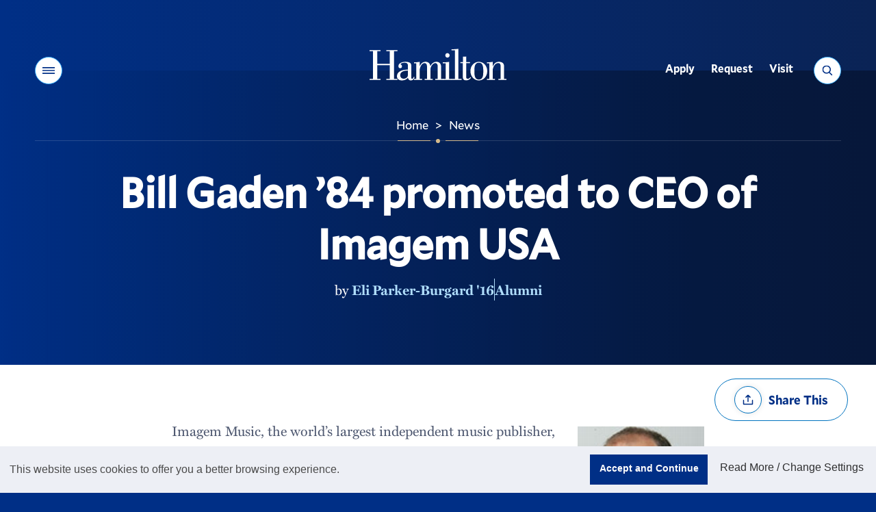

--- FILE ---
content_type: text/html;charset=UTF-8
request_url: https://www.hamilton.edu/news/story/bill-gaden-84-promoted-to-ceo-of-imagem-usa
body_size: 13237
content:
<!DOCTYPE html>
<html class="no-js" lang="en">
<head><meta name="keywords" content="" />
<!-- Head Includes (title, meta, link, title) -->
<meta charset="utf-8">
<meta name="viewport" content="width=device-width, initial-scale=1">
<title>Bill Gaden ’84 promoted to CEO of Imagem USA - News - Hamilton College</title>
<meta name="description" content="Imagem Music, the world&rsquo;s largest independent music publisher, has named Bill Gaden &rsquo;84 the new chief executive officer of Imagem USA. Gaden" />
<!-- preconnects -->
<link rel="preconnect" href="//s3.amazonaws.com" />
<!-- Mallory* Fonts -->
<link rel="preload" as="style" onload="this.rel='stylesheet'" href="/assets/fonts/fonts.css?v=3">
<!-- Miller Font -->
<link rel="preload" as="style" onload="this.rel='stylesheet'" href="https://use.typekit.net/bsz3hrw.css">
<!-- stylesheets -->
<link media="all" rel="stylesheet" href="/v22/css/site.css?v=20241216">
<!-- favicon -->
<link rel="apple-touch-icon" sizes="180x180" href="/v22/favicons/apple-touch-icon.png">
<link rel="icon" type="image/png" sizes="32x32" href="/v22/favicons/favicon-32x32.png">
<link rel="icon" type="image/png" sizes="16x16" href="/v22/favicons/favicon-16x16.png">
<link rel="manifest" href="/v22/favicons/site.webmanifest">
<link rel="mask-icon" href="/v22/favicons/safari-pinned-tab.svg" color="#002f86">
<link rel="shortcut icon" href="/v22/favicons/favicon.ico">
<meta name="msapplication-TileColor" content="#002f86">
<meta name="msapplication-config" content="/v22/favicons/browserconfig.xml">
<meta name="theme-color" content="#002f86">
<!-- misc meta -->
<meta name="apple-mobile-web-app-capable" content="yes">
<meta name="mobile-web-app-capable" content="yes">
<meta name="theme-color" content="#002f86">
<!-- Facebook -->
<meta property="og:title" content="Bill Gaden ’84 promoted to CEO of Imagem USA" />
<meta property="og:type" content="website" />
<meta property="og:image" content="https://www.hamilton.edu/assets/mmlibrary/images/185x/billgaden.jpg" />
<meta property="og:image:width" content="185" />
<meta property="og:image:height" content="247" />
<meta property="og:image:alt" content="Hamilton College wordmark, white letters on a blue background">
<meta property="og:url" content="//www.hamilton.edu/news/story/bill-gaden-84-promoted-to-ceo-of-imagem-usa" />
<meta property="og:description" content="Imagem Music, the world&rsquo;s largest independent music publisher, has named Bill Gaden &rsquo;84 the new chief executive officer of Imagem USA. Gaden had been the chief operating officer of Imagem, a role he assumed when the company acquired The Rodg" />
<meta property="og:site_name" content="Hamilton College" />
<!-- Twitter -->
<meta name="twitter:card" content="summary" />
<meta name="twitter:site" content="@hamiltoncollege" />
<meta name="twitter:creator" content="@HamiltonCollege">
<meta name="twitter:url" content="//www.hamilton.edu/news/story/bill-gaden-84-promoted-to-ceo-of-imagem-usa" />
<meta name="twitter:title" content="Bill Gaden ’84 promoted to CEO of Imagem USA" />
<meta name="twitter:description" content="Imagem Music, the world&rsquo;s largest independent music publisher, has named Bill Gaden &rsquo;84 the new chief executive officer of Imagem USA. Gaden had been the chief operating officer of Imagem, a role he assumed when the company acquired The Rodg" />
<meta name="twitter:image" content="https://www.hamilton.edu/assets/mmlibrary/images/185x/billgaden.jpg" />
<!-- END: Head -->
<!-- Header Analytics: GTM/FB -->
<!-- Google Tag Manager -->
<script>(function(w,d,s,l,i){w[l]=w[l]||[];w[l].push({'gtm.start':
new Date().getTime(),event:'gtm.js'});var f=d.getElementsByTagName(s)[0],
j=d.createElement(s),dl=l!='dataLayer'?'&l='+l:'';j.async=true;j.src=
'https://www.googletagmanager.com/gtm.js?id='+i+dl;f.parentNode.insertBefore(j,f);
})(window,document,'script','dataLayer','GTM-NWQ6ZD3');</script>
<!-- End Google Tag Manager -->
<!-- Begin Townsquare/Dstillery 
<script src="//action.dstillery.com/orbserv/nsjs?adv=cl1016361&ns=3141&nc=HCP&ncv=24&dstOrderId=[OrderId]&dstOrderAmount=[OrderAmount]" type="text/javascript"></script><noscript><img width="1" height="1" alt="Townsquare/Dstillery pixel" src="//action.dstillery.com/orbserv/nspix?adv=cl1016361&ns=3141&nc=HCP&ncv=24&dstOrderId=[OrderId]&dstOrderAmount=[OrderAmount]" /></noscript>-->
<!-- End Townsquare/Dstillery -->
<!-- Begin Voicify 
<script src='https://sdk.voicify.com/browser-sdk/1.2.0/voicifyAssistant.js'></script>
<script>
document.addEventListener('DOMContentLoaded', (event) => {
window.initializeVoicifyAssistant({
serverRootUrl: "https://assistant.voicify.com",
appId: "391cec0a-9bc2-4ecb-b831-f610fd4eca87",
appKey: "ZmQ3MDM4YmYtNzljZS00NzM5LTk1ZDAtOTcxYzlkNDA0Yzlh",
textToSpeechProvider: "Google",
locale: "en-US",
channel: "My App",
device: "My device",
autoRunConversation: false,
initializeWithWelcomeMessage: true,
useOutputSpeech: true,
useVoiceInput: true,
sessionTimeout: 3600000,
environmentId: null,
noTracking: true,
useDraftContent: false,
uiType: "bottomRightButton",
openByDefault: false,
activeInput: "none",
styles: {
assistant: {
zIndex: "1",
backgroundColor: "#002f86"
},
header: {
assistantImage: "https://voicify-prod-files.s3.amazonaws.com/391cec0a-9bc2-4ecb-b831-f610fd4eca87/e16080a6-025a-4124-9fa2-70ddeba60fb3/Hamilton-512-Pos-Circle.png",
assistantName: "Choose A Topic",
assistantNameTextColor: "#FFFFFF",
backgroundColor: "transparent",
fontFamily: "Muli",
closeAssistantColor: "invert(85%) sepia(18%) saturate(642%) hue-rotate(354deg) brightness(88%) contrast(90%);",
minimizeAssistantColor: "invert(85%) sepia(18%) saturate(642%) hue-rotate(354deg) brightness(88%) contrast(90%);",
minimizeIcon: "https://voicify-prod-files.s3.amazonaws.com/sdk-images/minimize.svg",
closeAssistantButtonImage: "https://voicify-prod-files.s3.amazonaws.com/sdk-images/close.svg"
},
body: {
assistantImage: "https://voicify-prod-files.s3.amazonaws.com/391cec0a-9bc2-4ecb-b831-f610fd4eca87/e16080a6-025a-4124-9fa2-70ddeba60fb3/Hamilton-512-Pos-Circle.png",
hintsFontFamily: "Muli",
messageReceivedFontFamily: "Muli",
messageReceivedBackgroundColor: null,
messageReceivedTextColor: "#FFFFFF",
messageSentBackgroundColor: "#d6ba8b",
messageSentTextColor: "#444444",
messageSentFontFamily: "Muli",
backgroundColor: "transparent",
hintsTextColor: "#FFFFFF",
hintsBackgroundColor: "transparent"
},
toolbar: {
assistantStateTextColor: "#FFFFFF",
speechResultBoxBackgroundColor: "#d6ba8b",
textboxActiveHighlightColor: "#d6ba8b33",
speakActiveTitleColor: "#d6ba8b",
typeActiveTitleColor: "#d6ba8b",
equalizerColor: "linear-gradient(215.1deg, #ffffdb 20.69%, #d6ba8b 95.73%)",
backgroundColor: "#002f86",
assistantStateFontColor: "#FFFFFF",
helpTextFontColor: "#FFFFFF",
speakInactiveTitleColor: "#FFFFFF",
typeInactiveTitleColor: "#FFFFFF",
muteFontColor: "#FFFFFF",
partialSpeechResultFontFamily: "Muli",
assistantStateFontFamily: "Muli",
helpTextFontFamily: "Muli",
muteFontFamily: "Muli",
speakFontFamily: "Muli",
typeFontFamily: "Muli",
textboxFontFamily: "Muli",
micActiveImage: "https://voicify-prod-files.s3.amazonaws.com/sdk-images/micActive.svg",
micInactiveImage: "https://voicify-prod-files.s3.amazonaws.com/sdk-images/micActive.svg",
sendActiveImage: "https://voicify-prod-files.s3.amazonaws.com/sdk-images/sendActive.svg",
sendInactiveImage: "https://voicify-prod-files.s3.amazonaws.com/sdk-images/sendActive.svg",
micActiveColor: "invert(85%) sepia(18%) saturate(642%) hue-rotate(354deg) brightness(88%) contrast(90%);",
sendActiveColor: "invert(85%) sepia(18%) saturate(642%) hue-rotate(354deg) brightness(88%) contrast(90%);",
sendInactiveColor: "invert(85%) sepia(18%) saturate(642%) hue-rotate(354deg) brightness(88%) contrast(90%);",
textInputTextColor: "#FFFFFF",
muteImage: "https://app.voicify.com/microphone-off.607df8f3.svg",
partialSpeechResultTextColor: "#444444",
fullSpeechResultTextColor: "#444444"
},
start: {
assistantImage: "https://voicify-prod-files.s3.amazonaws.com/391cec0a-9bc2-4ecb-b831-f610fd4eca87/e16080a6-025a-4124-9fa2-70ddeba60fb3/Hamilton-512-Pos-Circle.png",
buttonBackgroundColor: "#d6ba8b",
buttonFontFamily: "Muli"
}
}
},
);
window.voicifyAssistant.onEffect("Navigate", function (data) {
if (data)
window.voicifyAssistant.setLocalStorageEffectData(data);
if (data && data.url) {
setTimeout(function () {
window.location.href = data.url;
}, data.waitMilliseconds);
}
});
window.voicifyAssistant.onEffect("SpeakNavigateSpeak", function (data, requestContext) {
const newRequestContext = {
...requestContext,
response: {
...requestContext.response
}
}
newRequestContext.response.ssml = data.ssml;
newRequestContext.response.displayText = data.text;
newRequestContext.response.effects = [];
const afterEffectContexts = [newRequestContext];
const dataToStore = JSON.stringify(afterEffectContexts);
localStorage.setItem("voicifyAfterEffectData", dataToStore);
const navigateAfterResponseData = {
data: {
url: data.url,
fireBeforeTextToSpeech: false,
openInNewTab: false
},
effect: "navigateWeb",
requestContext: requestContext
};
const dataToStore2 = JSON.stringify([navigateAfterResponseData]);
localStorage.setItem("voicifyAfterResponseData", dataToStore2);
return false;
});
});
</script>-->
<!-- End Voicify -->
<!-- END: Header Analytics -->
<link type="text/css" href="/sitemanager/templates/bogus.css" rel="stylesheet" media="screen" />	<link type="text/css" href="/v22/vendor/jquery-ui/jquery-ui.css" rel="stylesheet" media="all" />	<link type="text/css" href="/news/css/newsfrontend.css" rel="stylesheet" media="all" />	<link type="text/css" href="/sitemanager/css/modules/gallery.css" rel="stylesheet" media="all" />	<link type="text/css" href="/sitemanager/css/modules/digest.css" rel="stylesheet" media="all" /></head>
<body class="fs-grid theme-default"><div id="currentSite" class="ui-helper-hidden">91B0FBB4-04A9-D5D7-16F0F3976AA697ED</div><div id="currentPage" class="ui-helper-hidden">C9A22247-E776-B892-2D807E7555171534</div>
<!-- Page Wrapper -->
<div class="page_wrapper">
<!-- Header -->
<header class="js-header header" id="header">
<!-- GTM Noscript Iframe implementation -->
<!-- Google Tag Manager (noscript) -->
<noscript><iframe src="https://www.googletagmanager.com/ns.html?id=GTM-NWQ6ZD3"
height="0" width="0" style="display:none;visibility:hidden"></iframe></noscript>
<!-- End Google Tag Manager (noscript) -->
<!-- END: GTM Noscript-->
<a class="skip_link skip_main" id="skip_main_link" href="#page_title">Skip Main Navigation</a>
<div class="js-alert-wrapper">
<!-- Emergency Banner -->
</div>
<div class="js-header-inner header_inner">
<div class="js-header-primary header_primary">
<div class="js-header-screen header_primary_screen" style="opacity: 0;"></div>
<div class="fs-row">
<div class="fs-cell">
<div class="header_primary_inner" style="border-bottom-color: rgba(255, 255, 255, 0.15);">
<!-- Hamilton logo -->
<div class="logo logo_header logo_icon">
<a class="logo_link" href="/">
<span class="logo_link_label">Hamilton</span>
<span class="logo_link_icon">
<svg class="icon icon_logo">
<use href="/v22/images/icons.svg#logo" />
</svg>
</span>
</a>
</div>
<!-- END: Hamilton logo --->
<!-- Header Controls -->
<div class="header_controls">
<a href="#menu" class="menu_toggle js-menu-toggle js-swap" data-swap-target=".menu" data-swap-linked="menu" data-swap-group="site_control">
<span class="menu_toggle_inner_default menu_toggle_inner">
<span class="menu_toggle_label_default menu_toggle_label">Menu</span>
<span class="menu_toggle_icon_default menu_toggle_icon" aria-hidden="true">
<span class="menu_toggle_icon_inner_default menu_toggle_icon_inner">
<span class="menu_toggle_icon_space">&#xfeff;</span>
<svg class="icon icon_menu">
<use xlink:href="/v22/images/icons.svg#menu"></use>
</svg>
</span>
</span>
</span>
</a>
<a href="/search" class="search_toggle js-search-toggle js-swap" data-swap-target=".search_panel" data-swap-linked="search" data-swap-group="site_control">
<span class="search_toggle_inner_default search_toggle_inner">
<span class="search_toggle_label_default search_toggle_label">Search</span>
<span class="search_toggle_icon_default search_toggle_icon" aria-hidden="true">
<span class="search_toggle_icon_inner_default search_toggle_icon_inner">
<span class="search_toggle_icon_space">&#xfeff;</span>
<svg class="icon icon_search">
<use xlink:href="/v22/images/icons.svg#search"></use>
</svg>
</span>
</span>
</span>
</a>
</div>
<!-- END: Header Controls --->
<!-- main Navigation -->
<nav class="js-nav js-utility-nav js-utility-nav-header nav utility_nav utility_nav_header"
aria-labelledby="utility_nav_title_header">
<div class="nav_header utility_nav_header">
<h2 class="nav_title utility_nav_title" id="utility_nav_title_header">Utility</h2>
</div>
<ul class="js-nav-list js-utility-nav-list nav_list utility_nav_list" aria-labelledby="utility_nav_title_header">
<li class="js-nav-item js-utility-nav-item js-utility-nav-item-1 nav_item utility_nav_item">
<div class="nav_item_inner utility_nav_item_inner">
<a class="js-nav-link js-utility-nav-link nav_link utility_nav_link" style="min-height: 45px;" href="/admission/apply/details">
<div class="nav_link_inner utility_nav_link_inner">
<span class="nav_link_label utility_nav_link_label">Apply</span>
</div>
</a>
</div>
</li>
<li class="js-nav-item js-utility-nav-item js-utility-nav-item-2 nav_item utility_nav_item">
<div class="nav_item_inner utility_nav_item_inner">
<a class="js-nav-link js-utility-nav-link nav_link utility_nav_link" style="min-height: 45px;" href="/admission/contact?utm_source=hamilton.eduTopNav">
<div class="nav_link_inner utility_nav_link_inner">
<span class="nav_link_label utility_nav_link_label">Request</span>
</div>
</a>
</div>
</li>
<li class="js-nav-item js-utility-nav-item js-utility-nav-item-3 nav_item utility_nav_item">
<div class="nav_item_inner utility_nav_item_inner">
<a class="js-nav-link js-utility-nav-link nav_link utility_nav_link" style="min-height: 45px;" href="/admission/visiting/options">
<div class="nav_link_inner utility_nav_link_inner">
<span class="nav_link_label utility_nav_link_label">Visit</span>
</div>
</a>
</div>
</li>
</ul>
</nav>
<!-- END: main Navigation --->
<div class="header_decoration">
<span class="header_decoration_line left" style="width: 48px;"></span>
<span class="header_decoration_dot" style="opacity: 1;"></span>
<span class="header_decoration_line right" style="width: 48px;"></span>
</div>
</div>
</div>
</div>
</div>
<div class="header_spacer"></div>
</div>
</header>
<!-- END: Header -->
<!-- Page -->
<main class="page">
<div class="page_header">
<div id="0742D8B5-650E-40E8-A523BB293C7C2C05" class="sm-area">
<div id="474DADEE-61A7-44F1-BC71C063234EFEB9" class="module full">
<div class="content "
>
<div class="modulecontent">
<script type="application/ld+json">
{
"@context": "http://schema.org",
"@type": "NewsArticle",
"url": "https://www.hamilton.edu/news/story/bill-gaden-84-promoted-to-ceo-of-imagem-usa",
"publisher": {
"@type": "CollegeOrUniversity",
"name": "Hamilton College"
},
"headline": "Bill Gaden ’84 promoted to CEO of Imagem USA",
"mainEntityOfPage": "https://www.hamilton.edu",
"image": "",
"datePublished": "2015-09-17",
"author": "person",
"description": "Imagem Music, the world&rsquo;s largest independent music publisher, has named Bill Gaden &rsquo;84 the new chief executive officer of Imagem USA. Gaden had been the chief operating officer of Imagem, a role he assumed when the company acquired The Rodg"
}
</script> 
</div>
</div>
</div>
<div id="47644DF6-8361-4303-906D6A217EADB208" class="module full">
<div class="content "
>
<div class="modulecontent">
<div class="digest_header_inner hideprintlink">
<div class="breadcrumb">
<div class="fs-row">
<div class="fs-cell">
<div class="breadcrumb_inner">
<nav class="breadcrumb_nav" aria-labelledby="breadcrumb_nav_title">
<div class="breadcrumb_nav_header">
<h2 class="breadcrumb_nav_title" id="breadcrumb_nav_title">You are here:</h2>
</div>
<ol class="breadcrumb_list" aria-labelledby="breadcrumb_nav_title">
<li class="breadcrumb_item breadcrumb_item_home">
<a class="breadcrumb_pill breadcrumb_pill_link" href="/">
<span class="breadcrumb_pill_inner">
<span class="breadcrumb_pill_label">Home</span>
</span>
</a>
<span class="breadcrumb_divider" aria-hidden="true">&gt;</span>
</li>
<li class="breadcrumb_item">
<a class="breadcrumb_pill breadcrumb_pill_link" href="/news">
<span class="breadcrumb_pill_inner">
<span class="breadcrumb_pill_icon" aria-hidden="true">
<svg class="icon icon_arrow_left">
<use href="/v22/images/icons.svg#arrow_left"></use>
</svg>
</span>
<span class="breadcrumb_pill_label">News</span>
</span>
</a>
<span class="breadcrumb_divider" aria-hidden="true">&gt;</span>
</li>
<li class="breadcrumb_item">
<span class="breadcrumb_pill">
<span class="breadcrumb_pill_inner">
<span class="breadcrumb_pill_label"></span>
</span>
</span>
</li>
</ol>
</nav>	
</div>
</div>
</div>
</div>
<div class="page_intro">
<div class="page_title_wrapper">
<div class="fs-row">
<div class="fs-cell fs-lg-10 fs-lg-justify-center">
<h1 class="page_title" id="page_title" tabindex="-1">Bill Gaden ’84 promoted to CEO of Imagem USA</h1>
</div>
</div>
</div>
</div>
<div class="page_meta">
<div class="fs-row">
<div class="fs-cell fs-lg-10 fs-lg-justify-center">
<div class="page_meta_inner">
<p class="page_meta_author">
by <span class="page_meta_author_label"><a class="page_meta_category_link" href="/news/more-news?author=CCA001E6-A604-0640-C85F47AFC8E5D2A2&name=Eli%20Parker%2DBurgard%20%2716">Eli Parker-Burgard '16</a></span>
</p> 
<p class="page_meta_category"><a class="page_meta_category_link" href="/news/more-news?filtertags=44C4B49B-17A4-3BD2-981902712CACDA1C&name=Alumni">Alumni</a></p>
</div>
</div>
</div>
</div>
</div>
</div>
</div>
</div>
<div id="F883B2A5-BE54-4DC0-B82BD7DFC32FBDC3" class="module full">
<div class="content "
>
<div class="modulecontent">
</div>
</div>
</div>
<div style="clear:both;"></div>
</div>
</div>	
<!-- END: Page header-->
<!-- Page Content -->
<div class="full_width_callouts">
<div id="1627E6B8-3725-4797-8F917B2E561D9CA4" class="sm-area">
<div id="5B7576C1-01D2-463C-8BFC7E3856AB8174" class="module full">
<div class="content style0 "
style="text-align:left; margin-bottom:-30px;"	>
<div class="modulecontent">
<article class="news_entry">
<!-- Page Feature -->
<div class="page_feature">
<!-- Detail Sharing -->
<div class="detail_sharing"> 
<div class="fs-row">
<div class="fs-cell">
<div class="detail_sharing_inner">
<div class="js-share-tools share_tools">
<div class="share_tools_header">
<h2 class="share_tools_title">Share Options</h2>
<button class="js-share-tools-toggle share_tools_toggle" data-swap-target=".js-share-tools">
<span class="share_tools_toggle_inner">
<span class="share_tools_toggle_icon">
<svg class="icon icon_share">
<use href="/v22/images/icons.svg#share" />
</svg>
</span>
<span class="share_tools_toggle_label">Share This</span>
</span>
</button>
</div>
<ul class="js-share-tools-list share_tools_list" aria-label="Share Options">
<li class="js-share-tool-item share_tool_item">
<a class="js-share-tool js-share-twitter share_tool" target="_blank" rel="noopener" href="//twitter.com/intent/tweet?text=Bill+Gaden+%E2%80%9984+promoted+to+CEO+of+Imagem+USA&url=%2F%2Fwww.hamilton.edu%2Fnews%2Fstory%2Fbill-gaden-84-promoted-to-ceo-of-imagem-usa">
<span class="share_tool_icon">
<svg class="icon icon_twitter">
<use href="/v22/images/icons.svg#twitter" />
</svg>
</span>
<span class="share_tool_label">Share to Twitter</span>
</a>
</li>
<li class="js-share-tool-item share_tool_item">
<a class="js-share-tool js-share-facebook share_tool" target="_blank" rel="noopener" href="//www.facebook.com/sharer/sharer.php?u=%2F%2Fwww.hamilton.edu%2Fnews%2Fstory%2Fbill-gaden-84-promoted-to-ceo-of-imagem-usa">
<span class="share_tool_icon">
<svg class="icon icon_facebook">
<use href="/v22/images/icons.svg#facebook" />
</svg>
</span>
<span class="share_tool_label">Share to Facebook</span>
</a>
</li>
<li class="js-share-tool-item share_tool_item">
<a class="js-share-tool js-share-linkedin share_tool" target="_blank" rel="noopener" href="//www.linkedin.com/shareArticle?mini=true&url=%2F%2Fwww.hamilton.edu%2Fnews%2Fstory%2Fbill-gaden-84-promoted-to-ceo-of-imagem-usa&title=Bill+Gaden+%E2%80%9984+promoted+to+CEO+of+Imagem+USA">
<span class="share_tool_icon">
<svg class="icon icon_linkedin">
<use href="/v22/images/icons.svg#linkedin" />
</svg>
</span>
<span class="share_tool_label">Share to Linkedin</span>
</a>
</li>
</ul>
</div>
</div>
</div>
</div>
</div>
<!-- END: Detail Sharing -->
</div>
<!-- END: Page Feature -->
<!-- Page Content -->
<div class="page_content">
<div class="fs-row">
<div class="fs-cell fs-lg-8 fs-lg-justify-center">
<!-- WYSIWYG -->
<div class="wysiwyg_block">
<div class="wysiwyg_block_inner typography">
<input type="hidden" id="multimediaid" value="95441AB9-04D6-305A-75379A847ECC7DD5">
<input type="hidden" id="storymediaid" value="9553D292-B963-190E-93659830F2261A94">	
<figure class="block_right content_figure">
<img src="https://www.hamilton.edu/assets/mmlibrary/images/185x/billgaden.jpg" alt="">
<figcaption></figcaption>	
</figure>
<div id="storyBody">
<p>
Imagem Music, the world&rsquo;s largest independent music publisher, has named Bill Gaden &rsquo;84 the new chief executive officer of Imagem USA. Gaden had been the chief operating officer of Imagem, a role he assumed when the company acquired The Rodgers &amp; Hammerstein Organization. Prior to the acquisition, Gaden served as Rodgers &amp; Hammerstein&rsquo;s senior vice president and general manager.</p>
<p>
This year&rsquo;s promotion is only the most recent development in Gaden&rsquo;s long and successful career in the music industry, which has included workplaces such as Arista Records, BMG Records, Simon &amp; Schuster and BBC Worldwide, and with The Estate of Leonard Bernstein.</p>
<p>
As a Hamilton student, Gaden studied math while also making time for the performing arts, singing with both the Hamilton College Choir and the Buffers. After Hamilton, he earned his MBA from Harvard Business School. He has served Hamilton in a number of volunteer roles since graduation, including as the chair of the Hamilton New York City Regional Association and as a resource to students through the Maurice Horowitch Career and Life Outcomes Center. Director of Alumni Relations Sharon Rippey P&rsquo;12 notes, he, as well as any, exemplifies the lifelong impact of Hamilton&rsquo;s liberal arts experience: he has combined his sharp skills in analytics, communications and business with his lifelong passion for music and musicals.</p>
<p>
<a href="http://www.imagem.com/home.aspx">Imagem USA</a></p>
</div>
<!-- END: WYSIWYG -->	
<p><em>Posted September 17, 2015</em></p>
</div>	
</div>
</div>
<!-- END: Page Content -->
</article>
</div>
</div>
</div>
<div style="clear:both;"></div>
</div>
</div>
<div class="page_content" id="page_content">
<div class="fs-row">
<div class="fs-cell fs-lg-8 fs-lg-justify-center primary_content_cell">
<div id="FDD79AEE-B7D0-41B5-A8A7287112D459C3" class="sm-area">
<div style="clear:both;"></div>
</div>
</div>
</div>
</div>
<div class="full_width_callouts">
<div id="D978B208-6D13-4862-9E9AF464B00EB919" class="sm-area">
<div id="1D7CAD62-8593-4295-8AAF63767B1098E0" class="module full">
<div class="content "
>
<div class="modulecontent">
<a name="gallery"></a>
</div>
</div>
</div>
<div id="0F5555BE-A56C-4F54-AFAF8DE7E93DED78" class="module full">
<div class="content "
>
<div class="modulecontent">
<a name="digest"></a>
</div>
</div>
</div>
<div id="8724C9BA-2E06-47EB-8823EC3C35F52587" class="module full">
<div class="content "
>
<div class="modulecontent">
<!-- Detail Links -->
<div class="detail_links">
<div class="fs-row">
<div class="fs-cell">
<div class="detail_links_inner">
<div class="detail_link_items">
<a href="/news/" class="detail_link"><span class="detail_link_inner"><span class="detail_link_label">Back to News</span><span class="detail_link_icon" aria-hidden="true"><span class="detail_link_icon_inner"><span class="detail_link_icon_space">&#xfeff;</span><svg class="icon icon_caret_left">
<use xlink:href="/v22//images/icons.svg#caret_left"></use>
</svg></span></span></span></a>
</div>
<div class="js-share-tools share_tools">
<div class="share_tools_header">
<h2 class="share_tools_title">Share Options</h2>
<button class="js-share-tools-toggle share_tools_toggle" data-swap-target=".js-share-tools">
<span class="share_tools_toggle_inner">
<span class="share_tools_toggle_icon">
<svg class="icon icon_share">
<use href="/v22//images/icons.svg#share" />
</svg>
</span>
<span class="share_tools_toggle_label">Share This</span>
</span>
</button>
</div>
<ul class="js-share-tools-list share_tools_list" aria-label="Share Options">
<li class="js-share-tool-item share_tool_item">
<a class="js-share-tool js-share-twitter share_tool" target="_blank" rel="noopener" href="//twitter.com/intent/tweet?text=Bill+Gaden+%E2%80%9984+promoted+to+CEO+of+Imagem+USA&url=%2F%2Fwww.hamilton.edu%2Fnews%2Fstory%2Fbill-gaden-84-promoted-to-ceo-of-imagem-usa">
<span class="share_tool_icon">
<svg class="icon icon_twitter">
<use href="/v22/images/icons.svg#twitter" />
</svg>
</span>
<span class="share_tool_label">Share to Twitter</span>
</a>
</li>
<li class="js-share-tool-item share_tool_item">
<a class="js-share-tool js-share-facebook share_tool" target="_blank" rel="noopener" href="//www.facebook.com/sharer/sharer.php?u=%2F%2Fwww.hamilton.edu%2Fnews%2Fstory%2Fbill-gaden-84-promoted-to-ceo-of-imagem-usa">
<span class="share_tool_icon">
<svg class="icon icon_facebook">
<use href="/v22/images/icons.svg#facebook" />
</svg>
</span>
<span class="share_tool_label">Share to Facebook</span>
</a>
</li>
<li class="js-share-tool-item share_tool_item">
<a class="js-share-tool js-share-linkedin share_tool" target="_blank" rel="noopener" href="//www.linkedin.com/shareArticle?mini=true&url=%2F%2Fwww.hamilton.edu%2Fnews%2Fstory%2Fbill-gaden-84-promoted-to-ceo-of-imagem-usa&title=Bill+Gaden+%E2%80%9984+promoted+to+CEO+of+Imagem+USA">
<span class="share_tool_icon">
<svg class="icon icon_linkedin">
<use href="/v22/images/icons.svg#linkedin" />
</svg>
</span>
<span class="share_tool_label">Share to Linkedin</span>
</a>
</li>
</ul>
</div>
</div>
</div>
</div>
</div>
</div>
</div>
</div>
<div id="D2D188B8-034C-4D88-AC8B22F662D179A8" class="module full">
<div class="content "
>
<div class="modulecontent">
<style type="text/css">#container-movies{
width: 100%!important;
height: 100%!important;
display: flex!important;
flex-wrap: wrap!important;
justify-content: center!important;
align-items: center!important;
}
.container-movie{
position: relative!important;
margin: 50px 30px!important;
perspective: 1000px!important;
}
.movie{
position: relative!important;
width: 270px!important;
height: 400px!important;
transform-style: preserve-3d!important;
transform: rotateY(0deg) translateZ(-130px)!important;
-webkit-transform: rotateY(0deg) translateZ(-130px)!important;
-moz-transform: rotateY(0deg) translateZ(-130px)!important;
transition: all 0.5s ease-in-out!important;
-moz-transition: all 0.5s ease-in-out!important;
-webkit-transition: all 0.5s ease-in-out!important;
}
.movie .movie-inside{
position: absolute!important;
width: 100%!important;
height: 100%!important;
top: 0!important;
left: 0!important;
z-index: 3!important;
transition: all 0.5s ease-in-out!important;
-moz-transition: all 0.5s ease-in-out!important;
-webkit-transition: all 0.5s ease-in-out!important;
backface-visibility: hidden!important;
box-shadow: 0 5px 7px rgba(0,0,0,.15)!important;
}
.container-movie .movie .front{
transform-origin: 0%!important;
-webkit-transform-origin: 0%!important;
-moz-transform-origin: 0%!important;
transform: translateZ(130px)!important;
-webkit-transform: translateZ(130px)!important;
-moz-transform: translateZ(130px)!important;
background-color: #000!important;
}
.container-movie:hover .front{
opacity: 1!important;
transition: opacity 0.5s ease-in-out!important;
-moz-transition: opacity 0.5s ease-in-out!important;
-webkit-transition: opacity 0.5s ease-in-out!important;
}
.container-movie .movie .back{
transform-origin: 100%!important;
transform: rotateY(90deg) translateX(140px) translateZ(0px)!important;
-webkit-transform: rotateY(90deg) translateX(140px) translateZ(0px)!important;
-moz-transform: rotateY(90deg) translateX(140px) translateZ(0px)!important;
background: linear-gradient(#fff, #e6e4e4)!important;
}
.container-movie:hover .movie{
transform: rotateY(-78deg) translateX(-70px) translateZ(0px)!important;
-webkit-transform: rotateY(-78deg) translateX(-70px) translateZ(0px)!important;
-moz-transform: rotateY(-78deg) translateX(-70px) translateZ(0px)!important;
}
.container-movie:hover .front{
opacity: 0.5!important;
}
/* MOVIE DETAILS */
.movie-details{
position: relative!important;
margin: 0!important;
padding: 0!important;
width: 100%!important;
height: 100%!important;
background: linear-gradient(-90deg, #fff, #eee)!important;
}
.movie-synopsis{
width: 90%!important;
font-size: 14px!important;
line-height: 22px!important;
padding: 10px!important;
padding-top: 0!important;
}
</style>
</div>
</div>
</div>
<div style="clear:both;"></div>
</div>
</div>
</main>
<!-- END: Page -->
<!-- campaign bit -->
<section class="campaign_cta" aria-label="Make a Gift">
<div class="fs-row">
<div class="fs-cell">
<div class="campaign_cta_inner">
<div class="campaign_cta_logo">
<img class="campaign_cta_logo_image" srcset="/images/AdvFooterForWeb-White.png 362w, /images/AdvFooterForWeb-White.png 724w" sizes="362px" src="/images/AdvFooterForWeb-White.png" alt="Hamilton College blue wordmark" loading="lazy" width="362" height="71">
</div>
<div class="campaign_cta_description">
<p>Help us provide an accessible education, offer innovative resources and programs, and foster intellectual exploration.</p>
</div>
<div class="campaign_cta_action">
<a href="https://www.hamilton.edu/give/FOOTER24" class="campaign_cta_link" ><span class="campaign_cta_link_inner"><span class="campaign_cta_link_label">Make a Gift</span><span class="campaign_cta_link_icon" aria-hidden="true"><span class="campaign_cta_link_icon_inner"><span class="campaign_cta_link_icon_space">&#xfeff;</span><svg class="icon icon_arrow_right"><use xlink:href="/v22/images/icons.svg#arrow_right"></use></svg></span></span></span></a>
</div>
</div>
</div>
</div>
</section>
<!-- END: Main Navigation --->
<!-- Footer nop -->
<footer class="footer" id="footer">
<div class="footer_ribbon">
<div class="fs-row">
<div class="fs-cell">
<div class="footer_ribbon_inner">
<div class="meta_info meta_info_lg" id="meta_info_lg">
<script type="application/ld+json">
{
"@context": "http://schema.org",
"@type": "CollegeOrUniversity",
"name": "Hamilton College",
"logo": "//www.hamilton.edu/v22/images/icons.svg#logo",
"address": {
"@type": "PostalAddress",
"streetAddress": "198 College Hill Road",
"addressLocality": "Clinton",
"addressRegion": "NY",
"postalCode": "13323"
},
"telephone": "315-859-4011",
"url": "//www.hamilton.edu",
"sameAs": [
"//www.facebook.com/HamiltonCollege"
,"//twitter.com/hamiltoncollege"
,"//www.instagram.com/hamiltoncollege"
,"//www.linkedin.com/school/hamilton-college"
,"//www.youtube.com/channel/UCxwTJV0bVVvwmdaXN_rqgQw"
]
}
</script>
<div class="meta_info_details">
<div class="meta_info_detail meta_info_detail_address">
<a class="meta_info_detail_label meta_info_detail_link"
href="//www.google.com/maps/place/?q=place_id:ChIJ515-9xlp2YkRlZiUeiygm3w"
target="_blank" rel="noopener">
<span class="meta_info_address_street">198 College Hill Road,</span>
<span class="meta_info_address_group">
<span class="meta_info_address_city">Clinton,</span>
<span class="meta_info_address_state">NY</span>
<span class="meta_info_address_zip">13323</span>
</span>
</a>
</div>
<div class="meta_info_detail meta_info_detail_phone">
<a class="meta_info_detail_label meta_info_detail_link"
href="tel:3158594011">315-859-4011</a>
</div>
</div>
</div>
<div class="social_nav social_nav_lg">
<div class="social_nav_header">
<h2 class="social_nav_title" id="social_nav_title_lg">Social</h2>
</div>
<ul class="social_nav_list" aria-labelledby="social_nav_title_lg">
<li class="social_nav_item">
<a class="social_nav_link social_nav_link_facebook"
href="//www.facebook.com/HamiltonCollege" target="_blank" rel="noopener" style="min-height: 45px;">
<span class="social_nav_icon">
<svg class="icon icon_facebook">
<use href="/v22/images/icons.svg#facebook" />
</svg>
</span>
<span class="social_nav_label">Facebook</span>
</a>
</li>
<li class="social_nav_item">
<a class="social_nav_link social_nav_link_twitter" href="//twitter.com/hamiltoncollege"
target="_blank" rel="noopener" style="min-height: 45px;">
<span class="social_nav_icon">
<svg class="icon icon_twitter">
<use href="/v22/images/icons.svg#twitter" />
</svg>
</span>
<span class="social_nav_label">Twitter</span>
</a>
</li>
<li class="social_nav_item">
<a class="social_nav_link social_nav_link_instagram"
href="//www.instagram.com/hamiltoncollege" target="_blank" rel="noopener" style="min-height: 45px;">
<span class="social_nav_icon">
<svg class="icon icon_instagram">
<use href="/v22/images/icons.svg#instagram" />
</svg>
</span>
<span class="social_nav_label">Instagram</span>
</a>
</li>
<li class="social_nav_item">
<a class="social_nav_link social_nav_link_linkedin"
href="//www.linkedin.com/school/hamilton-college" target="_blank" rel="noopener" style="min-height: 45px;">
<span class="social_nav_icon">
<svg class="icon icon_linkedin">
<use href="/v22/images/icons.svg#linkedin" />
</svg>
</span>
<span class="social_nav_label">Linkedin</span>
</a>
</li>
<li class="social_nav_item">
<a class="social_nav_link social_nav_link_youtube"
href="//www.youtube.com/channel/UCxwTJV0bVVvwmdaXN_rqgQw" target="_blank"
rel="noopener" style="min-height: 45px;">
<span class="social_nav_icon">
<svg class="icon icon_youtube">
<use href="/v22/images/icons.svg#youtube" />
</svg>
</span>
<span class="social_nav_label">Youtube</span>
</a>
</li>
<li class="social_nav_item">
<a class="social_nav_link social_nav_link_tiktok" href="//www.tiktok.com/@hamiltoncollege" target="_blank" rel="noopener" style="min-height: 45px;">
<span class="social_nav_icon">
<svg class="icon icon_tiktok">
<use href="/v22/images/icons.svg#tiktok"></use>
</svg>
</span>
<span class="social_nav_label">TikTok</span>
</a>
</li>
</ul>
</div>
</div>
</div>
</div>
</div>
<div class="footer_primary">
<div class="fs-row">
<div class="fs-cell">
<div class="footer_primary_inner">
<div class="social_nav social_nav_sm">
<div class="social_nav_header">
<h2 class="social_nav_title" id="social_nav_title_sm">Social</h2>
</div>
<ul class="social_nav_list" aria-labelledby="social_nav_title_sm">
<li class="social_nav_item">
<a class="social_nav_link social_nav_link_facebook"
href="//www.facebook.com/HamiltonCollege" target="_blank" rel="noopener">
<span class="social_nav_icon">
<svg class="icon icon_facebook">
<use href="/v22/images/icons.svg#facebook" />
</svg>
</span>
<span class="social_nav_label">Facebook</span>
</a>
</li>
<li class="social_nav_item">
<a class="social_nav_link social_nav_link_twitter" href="//twitter.com/hamiltoncollege"
target="_blank" rel="noopener">
<span class="social_nav_icon">
<svg class="icon icon_twitter">
<use href="/v22/images/icons.svg#twitter" />
</svg>
</span>
<span class="social_nav_label">Twitter</span>
</a>
</li>
<li class="social_nav_item">
<a class="social_nav_link social_nav_link_instagram"
href="//www.instagram.com/hamiltoncollege" target="_blank" rel="noopener">
<span class="social_nav_icon">
<svg class="icon icon_instagram">
<use href="/v22/images/icons.svg#instagram" />
</svg>
</span>
<span class="social_nav_label">Instagram</span>
</a>
</li>
<li class="social_nav_item">
<a class="social_nav_link social_nav_link_linkedin"
href="//www.linkedin.com/school/hamilton-college" target="_blank" rel="noopener">
<span class="social_nav_icon">
<svg class="icon icon_linkedin">
<use href="/v22/images/icons.svg#linkedin" />
</svg>
</span>
<span class="social_nav_label">Linkedin</span>
</a>
</li>
<li class="social_nav_item">
<a class="social_nav_link social_nav_link_youtube"
href="//www.youtube.com/channel/UCxwTJV0bVVvwmdaXN_rqgQw" target="_blank"
rel="noopener">
<span class="social_nav_icon">
<svg class="icon icon_youtube">
<use href="/v22/images/icons.svg#youtube" />
</svg>
</span>
<span class="social_nav_label">Youtube</span>
</a>
</li>
</ul>
</div>
<nav class="js-nav js-footer-nav nav footer_nav" aria-labelledby="footer_nav_title">
<div class="nav_header footer_nav_header">
<h2 class="nav_title footer_nav_title" id="footer_nav_title">Footer</h2>
</div>
<ul class="js-nav-list js-footer-nav-list nav_list footer_nav_list"
aria-labelledby="footer_nav_title">
<li class="js-nav-item js-footer-nav-item js-footer-nav-item-1 nav_item footer_nav_item">
<div class="nav_item_inner footer_nav_item_inner">
<a class="js-nav-link js-footer-nav-link nav_link footer_nav_link" href="/myhamilton">
<div class="nav_link_inner footer_nav_link_inner">
<span class="nav_link_label footer_nav_link_label">My Hamilton</span>
</div>
</a>
</div>
</li>
<li class="js-nav-item js-footer-nav-item js-footer-nav-item-5 nav_item footer_nav_item">
<div class="nav_item_inner footer_nav_item_inner">
<a class="js-nav-link js-footer-nav-link nav_link footer_nav_link" href="/admission/visiting/directions">
<div class="nav_link_inner footer_nav_link_inner">
<span class="nav_link_label footer_nav_link_label">Maps &amp; Directions</span>
</div>
</a>
</div>
</li>
<li class="js-nav-item js-footer-nav-item js-footer-nav-item-2 nav_item footer_nav_item">
<div class="nav_item_inner footer_nav_item_inner">
<a class="js-nav-link js-footer-nav-link nav_link footer_nav_link" href="/offices/offices-services">
<div class="nav_link_inner footer_nav_link_inner">
<span class="nav_link_label footer_nav_link_label">Offices &amp; Services</span>
</div>
</a>
</div>
</li>
<li class="js-nav-item js-footer-nav-item js-footer-nav-item-3 nav_item footer_nav_item">
<div class="nav_item_inner footer_nav_item_inner">
<a class="js-nav-link js-footer-nav-link nav_link footer_nav_link" href="/offices/afs/policies/non-discrimination-statement">
<div class="nav_link_inner footer_nav_link_inner">
<span class="nav_link_label footer_nav_link_label">Non-discrimination</span>
</div>
</a>
</div>
</li>
<li class="js-nav-item js-footer-nav-item js-footer-nav-item-6 nav_item footer_nav_item">
<div class="nav_item_inner footer_nav_item_inner">
<a class="js-nav-link js-footer-nav-link nav_link footer_nav_link" href="/about/accessibility">
<div class="nav_link_inner footer_nav_link_inner">
<span class="nav_link_label footer_nav_link_label">Accessibility</span>
</div>
</a>
</div>
</li>
<li class="js-nav-item js-footer-nav-item js-footer-nav-item-7 nav_item footer_nav_item">
<div class="nav_item_inner footer_nav_item_inner">
<a class="js-nav-link js-footer-nav-link nav_link footer_nav_link" href="/privacy">
<div class="nav_link_inner footer_nav_link_inner">
<span class="nav_link_label footer_nav_link_label">Privacy</span>
</div>
</a>
</div>
</li>
<li class="js-nav-item js-footer-nav-item js-footer-nav-item-4 nav_item footer_nav_item">
<div class="nav_item_inner footer_nav_item_inner">
<a class="js-nav-link js-footer-nav-link nav_link footer_nav_link" href="/offices/human-resources/employment/job-opportunities">
<div class="nav_link_inner footer_nav_link_inner">
<span class="nav_link_label footer_nav_link_label">Jobs</span>
</div>
</a>
</div>
</li>
<li class="js-nav-item js-footer-nav-item js-footer-nav-item-8 nav_item footer_nav_item">
<div class="nav_item_inner footer_nav_item_inner">
<a class="js-nav-link js-footer-nav-link nav_link footer_nav_link" href="/about/contact">
<div class="nav_link_inner footer_nav_link_inner">
<span class="nav_link_label footer_nav_link_label">Contact Us</span>
</div>
</a>
</div>
</li>
</ul>
</nav>
<div class="meta_info meta_info_sm" id="meta_info_sm">
<script type="application/ld+json">
{
"@context": "http://schema.org",
"@type": "CollegeOrUniversity",
"name": "Hamilton College",
"logo": "//www.hamilton.edu/v22/images/icons.svg#logo",
"address": {
"@type": "PostalAddress",
"streetAddress": "198 College Hill Road",
"addressLocality": "Clinton",
"addressRegion": "NY",
"postalCode": "13323"
},
"telephone": "315-859-4011",
"url": "//www.hamilton.edu",
"sameAs": [
"//www.facebook.com/HamiltonCollege"
,"//twitter.com/hamiltoncollege"
,"//www.instagram.com/hamiltoncollege"
,"//www.linkedin.com/school/hamilton-college"
,"//www.youtube.com/channel/UCxwTJV0bVVvwmdaXN_rqgQw"
]
}
</script>
<div class="meta_info_details">
<div class="meta_info_detail meta_info_detail_address">
<a class="meta_info_detail_label meta_info_detail_link"
href="//www.google.com/maps/place/?q=place_id:ChIJ515-9xlp2YkRlZiUeiygm3w"
target="_blank" rel="noopener">
<span class="meta_info_address_street">198 College Hill Rd,</span>
<span class="meta_info_address_group">
<span class="meta_info_address_city">Clinton,</span>
<span class="meta_info_address_state">NY</span>
<span class="meta_info_address_zip">13323</span>
</span>
</a>
</div>
<div class="meta_info_detail meta_info_detail_phone">
<a class="meta_info_detail_label meta_info_detail_link"
href="tel:3158594011">315-859-4011</a>
</div>
</div>
</div>
<p class="copyright">
<span class="copyright_icon">&copy; </span>
<span class="copyright_year">2025</span>
<span class="copyright_holder">
<span class="copyright_holder_name">Hamilton College. </span>
<span class="copyright_holder_message">All Rights Reserved.</span>
</span>
</p>
</div>
</div>
</div>
</div>
</footer>
<!-- END: Footer -->
</div>
<!-- END: Page Wrapper -->
<!-- Menu -->
<div class="js-menu menu" id="site_menu" aria-label="Site Menu">
<div class="menu_header">
<div class="fs-row">
<div class="fs-cell">
<div class="menu_header_inner">
<h2 class="menu_title">Site Menu</h2>
</div>
</div>
</div>
</div>
<div class="menu_search">
<div class="fs-row">
<div class="fs-cell">
<div class="menu_search_inner">
<a href="/search" class="menu_search_toggle js-menu-search-toggle js-swap"
data-swap-target=".search" data-swap-linked="search" data-swap-group="site_control">
<span class="menu_search_toggle_inner_default menu_search_toggle_inner">
<span class="menu_search_toggle_label_default menu_search_toggle_label">Search</span>
<span class="menu_search_toggle_icon_default menu_search_toggle_icon" aria-hidden="true">
<span class="menu_search_toggle_icon_inner_default menu_search_toggle_icon_inner">
<span class="menu_search_toggle_icon_space">&#xfeff;</span>
<svg class="icon icon_search">
<use xlink:href="/v22/images/icons.svg#search"></use>
</svg>
</span>
</span>
</span>
</a>
</div>
</div>
</div>
</div>
<div class="menu_body">
<div class="menu_primary">
<div class="menu_primary_inner">
<nav class="js-nav js-main-nav js-main-nav-menu nav main_nav main_nav_menu"
aria-labelledby="main_nav_title_menu">
<div class="nav_header main_nav_header">
<h2 class="nav_title main_nav_title" id="main_nav_title_menu">Site</h2>
</div>
<ul class="js-nav-list js-main-nav-list nav_list main_nav_list"
aria-labelledby="main_nav_title_menu">
<li class="js-nav-item js-main-nav-item js-main-nav-item-1 nav_item main_nav_item has_children">
<div class="nav_item_inner main_nav_item_inner">
<a class="js-nav-link js-main-nav-link nav_link main_nav_link" href="/about">
<div class="nav_link_inner main_nav_link_inner">
<span class="nav_link_label main_nav_link_label">About</span>
</div>
</a>
<button class="js-swap js-nav-toggle js-main-nav-toggle nav_toggle main_nav_toggle"
data-swap-target=".js-main-nav-item-1" data-swap-group="main_nav_menu"
aria-label="About" aria-haspopup="true" aria-expanded="false">
<span class="nav_toggle_inner main_nav_toggle_inner">
</span>
</button>
</div>
<ul class="js-nav-children js-main-nav-children nav_children main_nav_children" aria-label="About">
<li class="js-nav-child-item js-main-nav-child-item nav_child_item main_nav_child_item">
<a class="js-nav-child-link js-main-nav-child-link nav_child_link main_nav_child_link" href="/about/know-thyself">
<div class="nav_child_link_inner main_nav_child_link_inner">
<span class="nav_child_link_label main_nav_child_link_label">Know Thyself</span>
</div>
</a>
</li>
<li class="js-nav-child-item js-main-nav-child-item nav_child_item main_nav_child_item">
<a class="js-nav-child-link js-main-nav-child-link nav_child_link main_nav_child_link" href="/about/just-the-facts">
<div class="nav_child_link_inner main_nav_child_link_inner">
<span class="nav_child_link_label main_nav_child_link_label">Facts</span>
</div>
</a>
</li>
<li class="js-nav-child-item js-main-nav-child-item nav_child_item main_nav_child_item">
<a class="js-nav-child-link js-main-nav-child-link nav_child_link main_nav_child_link" href="/about/history">
<div class="nav_child_link_inner main_nav_child_link_inner">
<span class="nav_child_link_label main_nav_child_link_label">History &amp; Traditions</span>
</div>
</a>
</li>
<li class="js-nav-child-item js-main-nav-child-item nav_child_item main_nav_child_item">
<a class="js-nav-child-link js-main-nav-child-link nav_child_link main_nav_child_link" href="/about/campus-facilities">
<div class="nav_child_link_inner main_nav_child_link_inner">
<span class="nav_child_link_label main_nav_child_link_label">Campus Facilities</span>
</div>
</a>
</li>
<li class="js-nav-child-item js-main-nav-child-item nav_child_item main_nav_child_item">
<a class="js-nav-child-link js-main-nav-child-link nav_child_link main_nav_child_link" href="/about/region">
<div class="nav_child_link_inner main_nav_child_link_inner">
<span class="nav_child_link_label main_nav_child_link_label">Our Region</span>
</div>
</a>
</li>
<li class="js-nav-child-item js-main-nav-child-item nav_child_item main_nav_child_item">
<a class="js-nav-child-link js-main-nav-child-link nav_child_link main_nav_child_link" href="/about/diversity">
<div class="nav_child_link_inner main_nav_child_link_inner">
<span class="nav_child_link_label main_nav_child_link_label">Diversity, Equity &amp; Inclusion</span>
</div>
</a>
</li>
<li class="js-nav-child-item js-main-nav-child-item nav_child_item main_nav_child_item">
<a class="js-nav-child-link js-main-nav-child-link nav_child_link main_nav_child_link" href="/about/sustainability">
<div class="nav_child_link_inner main_nav_child_link_inner">
<span class="nav_child_link_label main_nav_child_link_label">Sustainability</span>
</div>
</a>
</li>
<li class="js-nav-child-item js-main-nav-child-item nav_child_item main_nav_child_item">
<a class="js-nav-child-link js-main-nav-child-link nav_child_link main_nav_child_link" href="/about/contact">
<div class="nav_child_link_inner main_nav_child_link_inner">
<span class="nav_child_link_label main_nav_child_link_label">Contact Us</span>
</div>
</a>
</li>
</ul>
</li>
<li class="js-nav-item js-main-nav-item js-main-nav-item-2 nav_item main_nav_item has_children">
<div class="nav_item_inner main_nav_item_inner">
<a class="js-nav-link js-main-nav-link nav_link main_nav_link" href="/admission">
<div class="nav_link_inner main_nav_link_inner">
<span class="nav_link_label main_nav_link_label">Admission &amp; Aid</span>
</div>
</a>
<button class="js-swap js-nav-toggle js-main-nav-toggle nav_toggle main_nav_toggle"
data-swap-target=".js-main-nav-item-2" data-swap-group="main_nav_menu"
aria-label="Admission" aria-haspopup="true" aria-expanded="false">
<span class="nav_toggle_inner main_nav_toggle_inner">
</span>
</button>
</div>
<ul class="js-nav-children js-main-nav-children nav_children main_nav_children"
aria-label="Admission and Aid">
<li class="js-nav-child-item js-main-nav-child-item nav_child_item main_nav_child_item">
<a class="js-nav-child-link js-main-nav-child-link nav_child_link main_nav_child_link" href="/admission/apply/details">
<div class="nav_child_link_inner main_nav_child_link_inner">
<span class="nav_child_link_label main_nav_child_link_label">Apply</span>
</div>
</a>
</li>
<li class="js-nav-child-item js-main-nav-child-item nav_child_item main_nav_child_item">
<a class="js-nav-child-link js-main-nav-child-link nav_child_link main_nav_child_link" href="/admission/visiting/options">
<div class="nav_child_link_inner main_nav_child_link_inner">
<span class="nav_child_link_label main_nav_child_link_label">Visit</span>
</div>
</a>
</li>
<li class="js-nav-child-item js-main-nav-child-item nav_child_item main_nav_child_item">
<a class="js-nav-child-link js-main-nav-child-link nav_child_link main_nav_child_link" href="/admission/tuition">
<div class="nav_child_link_inner main_nav_child_link_inner">
<span class="nav_child_link_label main_nav_child_link_label">Cost</span>
</div>
</a>
</li>
<li class="js-nav-child-item js-main-nav-child-item nav_child_item main_nav_child_item">
<a class="js-nav-child-link js-main-nav-child-link nav_child_link main_nav_child_link" href="/admission/finaid">
<div class="nav_child_link_inner main_nav_child_link_inner">
<span class="nav_child_link_label main_nav_child_link_label">Financial Aid</span>
</div>
</a>
</li>
<li class="js-nav-child-item js-main-nav-child-item nav_child_item main_nav_child_item">
<a class="js-nav-child-link js-main-nav-child-link nav_child_link main_nav_child_link" href="/admission/staff">
<div class="nav_child_link_inner main_nav_child_link_inner">
<span class="nav_child_link_label main_nav_child_link_label">Meet Our Staff</span>
</div>
</a>
</li>
<li class="js-nav-child-item js-main-nav-child-item nav_child_item main_nav_child_item">
<a class="js-nav-child-link js-main-nav-child-link nav_child_link main_nav_child_link" href="/admission/contact?utm_source=hamilton.eduSiteNav">
<div class="nav_child_link_inner main_nav_child_link_inner">
<span class="nav_child_link_label main_nav_child_link_label">Request Information</span>
</div>
</a>
</li>
</ul>
</li>
<li class="js-nav-item js-main-nav-item js-main-nav-item-3 nav_item main_nav_item has_children">
<div class="nav_item_inner main_nav_item_inner">
<a class="js-nav-link js-main-nav-link nav_link main_nav_link" href="/academics">
<div class="nav_link_inner main_nav_link_inner">
<span class="nav_link_label main_nav_link_label">Academics</span>
</div>
</a>
<button class="js-swap js-nav-toggle js-main-nav-toggle nav_toggle main_nav_toggle"
data-swap-target=".js-main-nav-item-3" data-swap-group="main_nav_menu"
aria-label="Academics" aria-haspopup="true" aria-expanded="false">
<span class="nav_toggle_inner main_nav_toggle_inner">
</span>
</button>
</div>
<ul class="js-nav-children js-main-nav-children nav_children main_nav_children" aria-label="Academics">
<li class="js-nav-child-item js-main-nav-child-item nav_child_item main_nav_child_item">
<a class="js-nav-child-link js-main-nav-child-link nav_child_link main_nav_child_link" href="/academics/study-what-you-love">
<div class="nav_child_link_inner main_nav_child_link_inner">
<span class="nav_child_link_label main_nav_child_link_label">Open Curriculum</span>
</div>
</a>
</li>
<li class="js-nav-child-item js-main-nav-child-item nav_child_item main_nav_child_item">
<a class="js-nav-child-link js-main-nav-child-link nav_child_link main_nav_child_link" href="/academics/areas-of-study">
<div class="nav_child_link_inner main_nav_child_link_inner">
<span class="nav_child_link_label main_nav_child_link_label">Areas of Study</span>
</div>
</a>
</li>
<li class="js-nav-child-item js-main-nav-child-item nav_child_item main_nav_child_item">
<a class="js-nav-child-link js-main-nav-child-link nav_child_link main_nav_child_link" href="/academics/our-faculty">
<div class="nav_child_link_inner main_nav_child_link_inner">
<span class="nav_child_link_label main_nav_child_link_label">Our Faculty</span>
</div>
</a>
</li>
<li class="js-nav-child-item js-main-nav-child-item nav_child_item main_nav_child_item">
<a class="js-nav-child-link js-main-nav-child-link nav_child_link main_nav_child_link" href="/academics/alex-advise-learn-experience">
<div class="nav_child_link_inner main_nav_child_link_inner">
<span class="nav_child_link_label main_nav_child_link_label">ALEX: Advise, Learn, Experience</span>
</div>
</a>
</li>
<li class="js-nav-child-item js-main-nav-child-item nav_child_item main_nav_child_item">
<a class="js-nav-child-link js-main-nav-child-link nav_child_link main_nav_child_link" href="/academics/alex-advise-learn-experience/centers">
<div class="nav_child_link_inner main_nav_child_link_inner">
<span class="nav_child_link_label main_nav_child_link_label">Centers &amp; Resources</span>
</div>
</a>
</li>
<li class="js-nav-child-item js-main-nav-child-item nav_child_item main_nav_child_item">
<a class="js-nav-child-link js-main-nav-child-link nav_child_link main_nav_child_link" href="/academics/student-research">
<div class="nav_child_link_inner main_nav_child_link_inner">
<span class="nav_child_link_label main_nav_child_link_label">Student Research</span>
</div>
</a>
</li>
<li class="js-nav-child-item js-main-nav-child-item nav_child_item main_nav_child_item">
<a class="js-nav-child-link js-main-nav-child-link nav_child_link main_nav_child_link" href="/academics/offcampusstudy">
<div class="nav_child_link_inner main_nav_child_link_inner">
<span class="nav_child_link_label main_nav_child_link_label">Global Learning</span>
</div>
</a>
</li>
<li class="js-nav-child-item js-main-nav-child-item nav_child_item main_nav_child_item">
<a class="js-nav-child-link js-main-nav-child-link nav_child_link main_nav_child_link" href="/academics/academic-calendar">
<div class="nav_child_link_inner main_nav_child_link_inner">
<span class="nav_child_link_label main_nav_child_link_label">Academic Calendar</span>
</div>
</a>
</li>
</ul>
</li>
<li class="js-nav-item js-main-nav-item js-main-nav-item-4 nav_item main_nav_item has_children">
<div class="nav_item_inner main_nav_item_inner">
<a class="js-nav-link js-main-nav-link nav_link main_nav_link" href="/campuslife">
<div class="nav_link_inner main_nav_link_inner">
<span class="nav_link_label main_nav_link_label">Campus Life</span>
</div>
</a>
<button class="js-swap js-nav-toggle js-main-nav-toggle nav_toggle main_nav_toggle"
data-swap-target=".js-main-nav-item-4" data-swap-group="main_nav_menu"
aria-label="Campus Life" aria-haspopup="true" aria-expanded="false">
<span class="nav_toggle_inner main_nav_toggle_inner">
</span>
</button>
</div>
<ul class="js-nav-children js-main-nav-children nav_children main_nav_children"
aria-label="Campus Life">
<li class="js-nav-child-item js-main-nav-child-item nav_child_item main_nav_child_item">
<a class="js-nav-child-link js-main-nav-child-link nav_child_link main_nav_child_link" href="/campuslife/where-to-live">
<div class="nav_child_link_inner main_nav_child_link_inner">
<span class="nav_child_link_label main_nav_child_link_label">Where to Live</span>
</div>
</a>
</li>
<li class="js-nav-child-item js-main-nav-child-item nav_child_item main_nav_child_item">
<a class="js-nav-child-link js-main-nav-child-link nav_child_link main_nav_child_link" href="/campuslife/where-to-eat">
<div class="nav_child_link_inner main_nav_child_link_inner">
<span class="nav_child_link_label main_nav_child_link_label">Where to Eat</span>
</div>
</a>
</li>
<li class="js-nav-child-item js-main-nav-child-item nav_child_item main_nav_child_item">
<a class="js-nav-child-link js-main-nav-child-link nav_child_link main_nav_child_link" href="/campuslife/what-to-do">
<div class="nav_child_link_inner main_nav_child_link_inner">
<span class="nav_child_link_label main_nav_child_link_label">What To Do</span>
</div>
</a>
</li>
<li class="js-nav-child-item js-main-nav-child-item nav_child_item main_nav_child_item">
<a class="js-nav-child-link js-main-nav-child-link nav_child_link main_nav_child_link" href="/campuslife/leadership">
<div class="nav_child_link_inner main_nav_child_link_inner">
<span class="nav_child_link_label main_nav_child_link_label">Leadership, Activism, &amp; Service</span>
</div>
</a>
</li>
<li class="js-nav-child-item js-main-nav-child-item nav_child_item main_nav_child_item">
<a class="js-nav-child-link js-main-nav-child-link nav_child_link main_nav_child_link" href="/campuslife/recreation-and-wellness">
<div class="nav_child_link_inner main_nav_child_link_inner">
<span class="nav_child_link_label main_nav_child_link_label">Health &amp; Wellness</span>
</div>
</a>
</li>
</ul>
</li>
<li class="js-nav-item js-main-nav-item js-main-nav-item-5 nav_item main_nav_item has_children">
<div class="nav_item_inner main_nav_item_inner">
<a class="js-nav-link js-main-nav-link nav_link main_nav_link" href="/after">
<div class="nav_link_inner main_nav_link_inner">
<span class="nav_link_label main_nav_link_label">Careers &amp; Outcomes</span>
</div>
</a>
<button class="js-swap js-nav-toggle js-main-nav-toggle nav_toggle main_nav_toggle"
data-swap-target=".js-main-nav-item-5" data-swap-group="main_nav_menu"
aria-label="Careers and Outcomes" aria-haspopup="true" aria-expanded="false">
<span class="nav_toggle_inner main_nav_toggle_inner">
</span>
</button>
</div>
<ul class="js-nav-children js-main-nav-children nav_children main_nav_children"
aria-label="After Hamilton">
<li class="js-nav-child-item js-main-nav-child-item nav_child_item main_nav_child_item">
<a class="js-nav-child-link js-main-nav-child-link nav_child_link main_nav_child_link" href="/after/careercenter">
<div class="nav_child_link_inner main_nav_child_link_inner">
<span class="nav_child_link_label main_nav_child_link_label">Career Center</span>
</div>
</a>
</li>
<li class="js-nav-child-item js-main-nav-child-item nav_child_item main_nav_child_item">
<a class="js-nav-child-link js-main-nav-child-link nav_child_link main_nav_child_link" href="/after/student-internship-news">
<div class="nav_child_link_inner main_nav_child_link_inner">
<span class="nav_child_link_label main_nav_child_link_label">Internships</span>
</div>
</a>
</li>
<li class="js-nav-child-item js-main-nav-child-item nav_child_item main_nav_child_item">
<a class="js-nav-child-link js-main-nav-child-link nav_child_link main_nav_child_link" href="/after/fellowships">
<div class="nav_child_link_inner main_nav_child_link_inner">
<span class="nav_child_link_label main_nav_child_link_label">Fellowships &amp; Scholarships</span>
</div>
</a>
</li>
<li class="js-nav-child-item js-main-nav-child-item nav_child_item main_nav_child_item">
<a class="js-nav-child-link js-main-nav-child-link nav_child_link main_nav_child_link" href="/after/outcomes">
<div class="nav_child_link_inner main_nav_child_link_inner">
<span class="nav_child_link_label main_nav_child_link_label">Outcomes Reports</span>
</div>
</a>
</li>
<li class="js-nav-child-item js-main-nav-child-item nav_child_item main_nav_child_item">
<a class="js-nav-child-link js-main-nav-child-link nav_child_link main_nav_child_link" href="/after/alumni">
<div class="nav_child_link_inner main_nav_child_link_inner">
<span class="nav_child_link_label main_nav_child_link_label">Notable Alumni</span>
</div>
</a>
</li>
</ul>
</li>
</ul>
</nav>
<div class="menu_primary_group">
<nav class="js-nav js-secondary-nav js-secondary-nav-menu nav secondary_nav secondary_nav_menu"
aria-labelledby="secondary_nav_title_menu">
<div class="nav_header secondary_nav_header">
<h2 class="nav_title secondary_nav_title" id="secondary_nav_title_menu">Secondary</h2>
</div>
<ul class="js-nav-list js-secondary-nav-list nav_list secondary_nav_list"
aria-labelledby="secondary_nav_title_menu">
<li class="js-nav-item js-secondary-nav-item js-secondary-nav-item-3 nav_item secondary_nav_item">
<div class="nav_item_inner secondary_nav_item_inner">
<a class="js-nav-link js-secondary-nav-link nav_link secondary_nav_link" href="/directories/a-to-z/text-only">
<div class="nav_link_inner secondary_nav_link_inner">
<span class="nav_link_label secondary_nav_link_label">A-Z</span>
</div>
</a>
</div>
</li>
<li class="js-nav-item js-secondary-nav-item js-secondary-nav-item-1 nav_item secondary_nav_item">
<div class="nav_item_inner secondary_nav_item_inner">
<a class="js-nav-link js-secondary-nav-link nav_link secondary_nav_link" href="https://athletics.hamilton.edu/">
<div class="nav_link_inner secondary_nav_link_inner">
<span class="nav_link_label secondary_nav_link_label">Athletics</span>
</div>
</a>
</div>
</li>
<li class="js-nav-item js-secondary-nav-item js-secondary-nav-item-4 nav_item secondary_nav_item">
<div class="nav_item_inner secondary_nav_item_inner">
<a class="js-nav-link js-secondary-nav-link nav_link secondary_nav_link" href="/about/diversity">
<div class="nav_link_inner secondary_nav_link_inner">
<span class="nav_link_label secondary_nav_link_label">Diversity &amp; Inclusion</span>
</div>
</a>
</div>
</li>
<li class="js-nav-item js-secondary-nav-item js-secondary-nav-item-5 nav_item secondary_nav_item">
<div class="nav_item_inner secondary_nav_item_inner">
<a class="js-nav-link js-secondary-nav-link nav_link secondary_nav_link" href="/events">
<div class="nav_link_inner secondary_nav_link_inner">
<span class="nav_link_label secondary_nav_link_label">Events</span>
</div>
</a>
</div>
</li>
<li class="js-nav-item js-secondary-nav-item js-secondary-nav-item-5 nav_item secondary_nav_item">
<div class="nav_item_inner secondary_nav_item_inner">
<a class="js-nav-link js-secondary-nav-link nav_link secondary_nav_link" href="/news">
<div class="nav_link_inner secondary_nav_link_inner">
<span class="nav_link_label secondary_nav_link_label">News</span>
</div>
</a>
</div>
</li>
<li class="js-nav-item js-secondary-nav-item js-secondary-nav-item-2 nav_item secondary_nav_item">
<div class="nav_item_inner secondary_nav_item_inner">
<a class="js-nav-link js-secondary-nav-link nav_link secondary_nav_link" href="/campuslife/arts-at-hamilton">
<div class="nav_link_inner secondary_nav_link_inner">
<span class="nav_link_label secondary_nav_link_label">Performing Arts &amp; Museum</span>
</div>
</a>
</div>
</li>
</ul>
</nav>
<div class="menu_primary_cta">
<nav class="js-nav js-cta-admissions-nav js-cta-admissions-nav-menu nav cta_admissions_nav cta_admissions_nav_menu"
aria-labelledby="cta_admissions_nav_title_menu">
<div class="nav_header cta_admissions_nav_header">
<h2 class="nav_title cta_admissions_nav_title" id="cta_admissions_nav_title_menu">Actions</h2>
</div>
<ul class="js-nav-list js-cta-admissions-nav-list nav_list cta_admissions_nav_list"
aria-labelledby="cta_admissions_nav_title_menu">
<li class="js-nav-item js-cta-admissions-nav-item js-cta-admissions-nav-item-1 nav_item cta_admissions_nav_item">
<div class="nav_item_inner cta_admissions_nav_item_inner">
<a class="js-nav-link js-cta-admissions-nav-link nav_link cta_admissions_nav_link" href="/admission/apply/details">
<div class="nav_link_inner cta_admissions_nav_link_inner">
<span class="nav_link_icon cta_admissions_nav_link_icon"
aria-hidden="true">
<svg class="icon icon_pencil">
<use href="/v22/images/icons.svg#pencil" />
</svg>
</span>
<span class="nav_link_label cta_admissions_nav_link_label">Apply Now</span>
</div>
</a>
</div>
</li>
<li class="js-nav-item js-cta-admissions-nav-item js-cta-admissions-nav-item-2 nav_item cta_admissions_nav_item">
<div class="nav_item_inner cta_admissions_nav_item_inner">
<a class="js-nav-link js-cta-admissions-nav-link nav_link cta_admissions_nav_link" href="/admission/contact?utm_source=hamilton.eduBottomNav">
<div class="nav_link_inner cta_admissions_nav_link_inner">
<span class="nav_link_icon cta_admissions_nav_link_icon"
aria-hidden="true">
<svg class="icon icon_mail">
<use href="/v22/images/icons.svg#mail" />
</svg>
</span>
<span class="nav_link_label cta_admissions_nav_link_label">Request Info</span>
</div>
</a>
</div>
</li>
<li class="js-nav-item js-cta-admissions-nav-item js-cta-admissions-nav-item-3 nav_item cta_admissions_nav_item">
<div class="nav_item_inner cta_admissions_nav_item_inner">
<a class="js-nav-link js-cta-admissions-nav-link nav_link cta_admissions_nav_link" href="/admission/visiting/options">
<div class="nav_link_inner cta_admissions_nav_link_inner">
<span class="nav_link_icon cta_admissions_nav_link_icon"
aria-hidden="true">
<svg class="icon icon_check">
<use href="/v22/images/icons.svg#check" />
</svg>
</span>
<span class="nav_link_label cta_admissions_nav_link_label">Plan a Visit</span>
</div>
</a>
</div>
</li>
<li class="js-nav-item js-cta-admissions-nav-item js-cta-admissions-nav-item-4 nav_item cta_admissions_nav_item">
<div class="nav_item_inner cta_admissions_nav_item_inner">
<a class="js-nav-link js-cta-admissions-nav-link nav_link cta_admissions_nav_link"
href="/virtualtour">
<div class="nav_link_inner cta_admissions_nav_link_inner">
<span class="nav_link_icon cta_admissions_nav_link_icon"
aria-hidden="true">
<svg class="icon icon_location">
<use href="/v22/images/icons.svg#location" />
</svg>
</span>
<span class="nav_link_label cta_admissions_nav_link_label">Take a Virtual Tour</span>
</div>
</a>
</div>
</li>
</ul>
</nav>
<nav class="js-nav js-cta-general-nav js-cta-general-nav-menu nav cta_general_nav cta_general_nav_menu" aria-labelledby="cta_general_nav_title_menu">
<div class="nav_header cta_general_nav_header">
<h2 class="nav_title cta_general_nav_title" id="cta_general_nav_title_menu">Support</h2>
</div>
<ul class="js-nav-list js-cta-general-nav-list nav_list cta_general_nav_list"
aria-labelledby="cta_general_nav_title_menu">
<li class="js-nav-item js-cta-general-nav-item js-cta-general-nav-item-1 nav_item cta_general_nav_item">
<div class="nav_item_inner cta_general_nav_item_inner">
<a class="js-nav-link js-cta-general-nav-link nav_link cta_general_nav_link" href="/makeagift">
<div class="nav_link_inner cta_general_nav_link_inner">
<span class="nav_link_icon cta_general_nav_link_icon"
aria-hidden="true">
<svg class="icon icon_heart">
<use href="/v22/images/icons.svg#heart" />
</svg>
</span>
<span class="nav_link_label cta_general_nav_link_label">Give Now</span>
</div>
</a>
</div>
</li>
<li class="js-nav-item js-cta-general-nav-item js-cta-general-nav-item-2 nav_item cta_general_nav_item">
<div class="nav_item_inner cta_general_nav_item_inner">
<a class="js-nav-link js-cta-general-nav-link nav_link cta_general_nav_link" href="/myhamilton">
<div class="nav_link_inner cta_general_nav_link_inner">
<span class="nav_link_icon cta_general_nav_link_icon"
aria-hidden="true">
<svg class="icon icon_links">
<use href="/v22/images/icons.svg#links" />
</svg>
</span>
<span class="nav_link_label cta_general_nav_link_label">My Hamilton</span>
</div>
</a>
</div>
</li>
</ul>
</nav>
</div>
</div>
</div>
</div>
<div class="menu_secondary">
<div class="menu_secondary_inner">
<nav class="js-accordion audience_nav audience_nav_menu" aria-labelledby="audience_nav_title_menu">
<div class="audience_nav_header">
<h2 class="audience_nav_title" id="audience_nav_title_menu">Audience</h2>
</div>
<ul class="audience_nav_list" aria-labelledby="audience_nav_title_menu">
<li class="js-accordion-item js-accordion-item-1-1 audience_nav_item">
<div class="audience_nav_item_inner">
<button class="js-accordion-swap js-swap audience_nav_item_button"
data-swap-target=".js-accordion-item-1-1">
<span class="audience_nav_item_heading_inner">
<span class="audience_nav_item_heading_label">Alumni</span>
<span class="audience_nav_item_heading_icon"></span>
</span>
</button>
</div>
<ul class="js-accordion-children audience_nav_children" aria-label="Alumni">
<li class="audience_nav_child_item">
<a class="audience_nav_child_link" href="/alumni">
<div class="audience_nav_child_link_inner">
<span class="audience_nav_child_link_label">Alumni Home</span>
</div>
</a>
</li>
<li class="audience_nav_child_item">
<a class="audience_nav_child_link" href="/alumni/events">
<div class="audience_nav_child_link_inner">
<span class="audience_nav_child_link_label">Events</span>
</div>
</a>
</li>
<li class="audience_nav_child_item">
<a class="audience_nav_child_link" href="/alumni/news">
<div class="audience_nav_child_link_inner">
<span class="audience_nav_child_link_label">Alumni News</span>
</div>
</a>
</li>
<li class="audience_nav_child_item">
<a class="audience_nav_child_link" href="https://connect.hamilton.edu" target="_blank">
<div class="audience_nav_child_link_inner">
<span class="audience_nav_child_link_label">My Hamilton Connect</span>
</div>
</a>
</li>
<li class="audience_nav_child_item">
<a class="audience_nav_child_link" href="/alumni/alumni-directory-registration/password-lookup">
<div class="audience_nav_child_link_inner">
<span class="audience_nav_child_link_label">Username/Password Assistance</span>
</div>
</a>
</li>
<li class="audience_nav_child_item">
<a class="audience_nav_child_link" href="/alumni/aa">
<div class="audience_nav_child_link_inner">
<span class="audience_nav_child_link_label">Alumni Council</span>
</div>
</a>
</li>
</ul>
</li>
<li class="js-accordion-item js-accordion-item-1-2 audience_nav_item">
<div class="audience_nav_item_inner">
<button class="js-accordion-swap js-swap audience_nav_item_button"
data-swap-target=".js-accordion-item-1-2">
<span class="audience_nav_item_heading_inner">
<span class="audience_nav_item_heading_label">Faculty &amp; Staff</span>
<span class="audience_nav_item_heading_icon"></span>
</span>
</button>
</div>
<ul class="js-accordion-children audience_nav_children" aria-label="Faculty & Staff">
<li class="audience_nav_child_item">
<a class="audience_nav_child_link myhamilton_faculty" href="/myhamilton">
<div class="audience_nav_child_link_inner">
<span class="audience_nav_child_link_label">My Hamilton</span>
</div>
</a>
</li>
<li class="audience_nav_child_item">
<a class="audience_nav_child_link" href="/directory">
<div class="audience_nav_child_link_inner">
<span class="audience_nav_child_link_label">Directory</span>
</div>
</a>
</li>
<li class="audience_nav_child_item">
<a class="audience_nav_child_link" href="/directories/important-phone-numbers">
<div class="audience_nav_child_link_inner">
<span class="audience_nav_child_link_label">Who To Contact</span>
</div>
</a>
</li>
<li class="audience_nav_child_item">
<a class="audience_nav_child_link" href="/offices/lits">
<div class="audience_nav_child_link_inner">
<span class="audience_nav_child_link_label">Library &amp; IT</span>
</div>
</a>
</li>
</ul>
</li>
<li class="js-accordion-item js-accordion-item-1-3 audience_nav_item">
<div class="audience_nav_item_inner">
<button class="js-accordion-swap js-swap audience_nav_item_button"
data-swap-target=".js-accordion-item-1-3">
<span class="audience_nav_item_heading_inner">
<span class="audience_nav_item_heading_label">Current Students</span>
<span class="audience_nav_item_heading_icon"></span>
</span>
</button>
</div>
<ul class="js-accordion-children audience_nav_children" aria-label="Current Students">
<li class="audience_nav_child_item">
<a class="audience_nav_child_link myhamilton_students" href="/myhamilton">
<div class="audience_nav_child_link_inner">
<span class="audience_nav_child_link_label">My Hamilton</span>
</div>
</a>
</li>
<li class="audience_nav_child_item">
<a class="audience_nav_child_link" href="/academics/alex-advise-learn-experience/centers">
<div class="audience_nav_child_link_inner">
<span class="audience_nav_child_link_label">Centers &amp; Resources</span>
</div>
</a>
</li>
<li class="audience_nav_child_item">
<a class="audience_nav_child_link" href="/offices/registrar/forms">
<div class="audience_nav_child_link_inner">
<span class="audience_nav_child_link_label">Registrar Forms</span>
</div>
</a>
</li>
<li class="audience_nav_child_item">
<a class="audience_nav_child_link" href="/campuslife/where-to-eat/dining-hours">
<div class="audience_nav_child_link_inner">
<span class="audience_nav_child_link_label">Dining Hours &amp; Menus</span>
</div>
</a>
</li>
<li class="audience_nav_child_item">
<a class="audience_nav_child_link" href="https://hamilton-sp.transactcampus.com/eaccounts/AnonymousHome.aspx" target="_blank">
<div class="audience_nav_child_link_inner">
<span class="audience_nav_child_link_label">Hill Card</span>
</div>
</a>
</li>
<li class="audience_nav_child_item">
<a class="audience_nav_child_link" href="/offices/lits">
<div class="audience_nav_child_link_inner">
<span class="audience_nav_child_link_label">Library &amp; IT</span>
</div>
</a>
</li>
<li class="audience_nav_child_item">
<a class="audience_nav_child_link" href="/campuslife/recreation-and-wellness">
<div class="audience_nav_child_link_inner">
<span class="audience_nav_child_link_label">Health &amp; Wellness</span>
</div>
</a>
</li>
</ul>
</li>
<li class="js-accordion-item js-accordion-item-1-4 audience_nav_item">
<div class="audience_nav_item_inner">
<button class="js-accordion-swap js-swap audience_nav_item_button"
data-swap-target=".js-accordion-item-1-4">
<span class="audience_nav_item_heading_inner">
<span class="audience_nav_item_heading_label">Parents &amp; Families</span>
<span class="audience_nav_item_heading_icon"></span>
</span>
</button>
</div>
<ul class="js-accordion-children audience_nav_children" aria-label="Parents & Families">
<li class="audience_nav_child_item">
<a class="audience_nav_child_link" href="/parents">
<div class="audience_nav_child_link_inner">
<span class="audience_nav_child_link_label">Parents Home</span>
</div>
</a>
</li>
<li class="audience_nav_child_item">
<a class="audience_nav_child_link myhamilton_parents" href="/myhamilton">
<div class="audience_nav_child_link_inner">
<span class="audience_nav_child_link_label">My Hamilton</span>
</div>
</a>
</li>
<li class="audience_nav_child_item">
<a class="audience_nav_child_link" href="https://hamilton-sp.transactcampus.com/eaccounts/AnonymousHome.aspx" target="_blank">
<div class="audience_nav_child_link_inner">
<span class="audience_nav_child_link_label">Hill Card</span>
</div>
</a>
</li>
<li class="audience_nav_child_item">
<a class="audience_nav_child_link" href="/academics/academic-calendar">
<div class="audience_nav_child_link_inner">
<span class="audience_nav_child_link_label">Academic Calendar</span>
</div>
</a>
</li>
<li class="audience_nav_child_item">
<a class="audience_nav_child_link" href="/webcams">
<div class="audience_nav_child_link_inner">
<span class="audience_nav_child_link_label">Webcam</span>
</div>
</a>
</li>
<li class="audience_nav_child_item">
<a class="audience_nav_child_link" href="/admission/visiting/directions">
<div class="audience_nav_child_link_inner">
<span class="audience_nav_child_link_label">Campus Map</span>
</div>
</a>
</li>
</ul>
</li>
</ul>
</nav>
</div>
</div>
</div>
<div class="menu_close">
<div class="fs-row">
<div class="fs-cell">
<div class="menu_close_inner">
<button class="js-menu-close-toggle js-swap menu_close_toggle " data-swap-target=".menu"
data-swap-linked="menu">
<span class="menu_close_toggle_inner_default menu_close_toggle_inner">
<span class="menu_close_toggle_label_default menu_close_toggle_label">Close</span>
<span class="menu_close_toggle_icon_default menu_close_toggle_icon" aria-hidden="true">
<span class="menu_close_toggle_icon_inner_default menu_close_toggle_icon_inner">
<span class="menu_close_toggle_icon_space">&#xfeff;</span>
<svg class="icon icon_close">
<use href="/v22/images/icons.svg#close" />
</svg>
</span>
</span>
</span>
</button>
</div>
</div>
</div>
</div>
</div>
<!-- END: Menu -->
<!-- END: Menu -->
<!-- Search Panel -->
<div class="js-search-panel search_panel" id="search_panel" aria-label="Site Search">
<div class="search_panel_header">
<div class="fs-row">
<div class="fs-cell">
<div class="search_panel_header_inner">
<h2 class="search_panel_title">Site Search</h2>
</div>
</div>
</div>
</div>
<div class="search_panel_body">
<div class="search_panel_primary">
<div class="search_panel_primary_inner">
<div class="js-site-search site_search site_search_panel" id="site_search_panel" role="search" itemscope itemtype="https://schema.org/WebSite" aria-label="Site Search">
<form class="site_search_form" action="/search" itemprop="potentialAction" itemscope itemtype="http://schema.org/SearchAction">
<meta itemprop="target" content="/search?q={q}">
<label class="js-site-search-label site_search_label" for="search_string__panel">What are you looking for?</label>
<div class="site_search_field">
<input class="js-site-search-input site_search_input" itemprop="query-input" type="search" id="search_string__panel" name="q" placeholder="Example: &ldquo;Art&rdquo;" required>
<button class="site_search_button" type="submit" >
<span class="site_search_button_label">Submit</span>
<span class="site_search_button_icon">
<svg class="icon icon_search_heavy">
<use href="/v22/images/icons.svg#search_heavy" />
</svg>
</span>
</button>
</div>
</form>
</div>
<div class="live_results">
<div id="site_search_suggestions" class="live_results_inner"></div>
</div>
</div>
</div>
</div>
<div class="search_panel_menu">
<div class="fs-row">
<div class="fs-cell">
<div class="search_panel_menu_inner">
<a href="#menu" class="search_panel_menu_toggle js-search-panel-menu-toggle js-swap" data-swap-target=".menu" data-swap-linked="menu" data-swap-group="site_control">
<span class="search_panel_menu_toggle_inner_default search_panel_menu_toggle_inner">
<span class="search_panel_menu_toggle_label_default search_panel_menu_toggle_label">Menu</span>
<span class="search_panel_menu_toggle_icon_default search_panel_menu_toggle_icon" aria-hidden="true">
<span class="search_panel_menu_toggle_icon_inner_default search_panel_menu_toggle_icon_inner">
<span class="search_panel_menu_toggle_icon_space">&#xfeff;</span>
<svg class="icon icon_menu">
<use xlink:href="/v22/images/icons.svg#menu"></use>
</svg>
</span>
</span>
</span>
</a>	</div>
</div>
</div>
</div>
<div class="search_panel_close">
<div class="fs-row">
<div class="fs-cell">
<div class="search_panel_close_inner">
<button class="js-search-panel-close-toggle js-swap search_panel_close_toggle " data-swap-target=".search" data-swap-linked="search" >
<span class="search_panel_close_toggle_inner_default search_panel_close_toggle_inner">
<span class="search_panel_close_toggle_label_default search_panel_close_toggle_label">Close</span>
<span class="search_panel_close_toggle_icon_default search_panel_close_toggle_icon" aria-hidden="true">
<span class="search_panel_close_toggle_icon_inner_default search_panel_close_toggle_icon_inner">
<span class="search_panel_close_toggle_icon_space">&#xfeff;</span>
<svg class="icon icon_close">
<use href="/v22/images/icons.svg#close" />
</svg>
</span>
</span>
</span>
</button>	</div>
</div>
</div>
</div>
</div>
<!-- END: Search Panel -->
<!-- Analytics/Tracking for end of body tag -->
<script type="text/javascript">
// SITEIMPROVE
/*<![CDATA[*/
(function() {
var sz = document.createElement('script'); sz.type = 'text/javascript'; sz.async = true;
sz.src = '//siteimproveanalytics.com/js/siteanalyze_66357057.js';
var s = document.getElementsByTagName('script')[0]; s.parentNode.insertBefore(sz, s);
})();
/*]]>*/
</script>
<script async="async" src="https://admission.hamilton.edu/ping">/**/</script>
<!-- END: Analytics/Tracking -->
<noscript id="deferred-styles">	<link type="text/css" href="/sitemanager/css/page.css" rel="stylesheet" media="screen" />	<link type="text/css" href="/sitemanager/css/cookiedisclaimer.css" rel="stylesheet" media="all" />	<link type="text/css" href="/sitemanager/css/modules/testimonial.css" rel="stylesheet" media="all" /></noscript>
<script>
var loadDeferredStyles = function() {
var addStylesNode = document.getElementById("deferred-styles");
var replacement = document.createElement("div");
replacement.innerHTML = addStylesNode.textContent;
document.body.appendChild(replacement)
addStylesNode.parentElement.removeChild(addStylesNode);
};
var raf = requestAnimationFrame || mozRequestAnimationFrame ||
webkitRequestAnimationFrame || msRequestAnimationFrame;
if (raf) raf(function() { window.setTimeout(loadDeferredStyles, 0); });
else window.addEventListener('load', loadDeferredStyles);
</script>	<script type="text/javascript" src="/v22/vendor/jquery/jquery.3.5.1.min.js"></script>	<script type="text/javascript" src="/v22/js/site.js?v=2"></script>	<script type="text/javascript" src="/v22/vendor/jquery-ui/jquery-ui.js"></script>	<script type="text/javascript" src="/sitemanager/scripts/page.js"></script>	<script type="text/javascript" src="//cdnjs.cloudflare.com/ajax/libs/cookieconsent/3.1.1/cookieconsent.min.js"></script>	<script type="text/javascript" src="/sitemanager/scripts/cookiedisclaimer.js"></script>	<script type="text/javascript" src="/sitemanager/scripts/modules/multimedia.js"></script>	<script type="text/javascript" src="/sitemanager/scripts/modules/slideshow.js"></script>	<script>
$(document).find('.page_header').addClass('digest_header');
</script>	<div id="newsStorySettings"></div>
<div id="newsTagSettings"></div>
<div id="newsAuthorSettings"></div>
<div id="bannermedia"></div></body>
</html>


--- FILE ---
content_type: text/css
request_url: https://www.hamilton.edu/assets/fonts/fonts.css?v=3
body_size: 181
content:
/* 	
	S3 path: //s3.amazonaws.com/mediacdn.hamilton.edu/fonts/
	Local path: /assets/fonts/
*/ 

@font-face {
	font-family: 'Mallory Compact Bold';
	src: url('https://s3.amazonaws.com/mediacdn.hamilton.edu/fonts/Mallory%20Standard%20WOFF2/MalloryCmpct-Bold.woff2') format('woff2'), /* Modern browsers */
		 url('https://s3.amazonaws.com/mediacdn.hamilton.edu/fonts/Mallory%20Standard%20WOFF/MalloryCmpct-Bold.woff') format('woff');    /* Older browsers */

}

@font-face {
	font-family: 'Mallory Compact Medium';
	src: url('https://s3.amazonaws.com/mediacdn.hamilton.edu/fonts/Mallory%20Standard%20WOFF2/MalloryCmpct-Medium.woff2') format('woff2'), /* Modern browsers */
		 url('https://s3.amazonaws.com/mediacdn.hamilton.edu/fonts/Mallory%20Standard%20WOFF/MalloryCmpct-Medium.woff') format('woff');    /* Older browsers */

}

@font-face {
	font-family: 'Mallory Compact Book';
	src: url('https://s3.amazonaws.com/mediacdn.hamilton.edu/fonts/Mallory%20Standard%20WOFF2/MalloryCmpct-Book.woff2') format('woff2'), /* Modern browsers */
		 url('https://s3.amazonaws.com/mediacdn.hamilton.edu/fonts/Mallory%20Standard%20WOFF/MalloryCmpct-Book.woff') format('woff');    /* Older browsers */
}

--- FILE ---
content_type: application/javascript
request_url: https://www.hamilton.edu/sitemanager/scripts/modules/multimedia.js
body_size: 650
content:
$(document).ready(function(){

	if ( typeof(pp) == 'undefined' ) {
		
		var  pp = $("a[rel^='prettyPhoto']");
		
		if ( pp.length ) {

			pp.prettyPhoto({counter_separator_label:' of ',show_title:false});
			
			$("a[rel^='prettyPhoto']").on('click',function(){ });
		
		}
		
	}
	
	$('a.embedcode').on('click', function() {

		var $this = $(this),
			$dialog = $('<div id="vidcode"></div>'),
			maxwidth = 860,
	   		nwdith = 460,
	   		ntitle = '',
			nname = '',
			id = $(this).attr('href');

	    if ( $this.attr('rel') !== '' ) {

	  		var nwidth = parseInt($this.attr('rel')) + 30;

			if ( nwidth > maxwidth ) {
			
				var nwidth=maxwidth;
			
			}
		  	
		} else { 
			
			var nwidth = 460;
		
		}
							
		if ( $(this).attr('name') !== '' ) {

			var nname = $(this).attr('name');

		} else { 

			var nname = 'Hamilton College';

		}		  
							
		getcode(id,nwidth);

		$dialog
			.dialog({
				autoOpen: false,
				modal: true,
				position: ['center',30],
				title: nname,
				width: nwidth,
			});
		
		$dialog.dialog('open');
		   	
		return false;

	});

		
});

if ( typeof(ap_stopAll) != 'function' ) {
	ap_stopAll = function(playerID){
		try { $('.audioplayer').each(function() { this.SetVariable("closePlayer", 0) } ); } catch (e) {}
	}
}

getcode = function(id,width){
	$.ajax({
  		url: '/sitemanager/multimedia/ajax/viddlerapi.cfm?action=getembed&videoid='+id+'&width='+width,
		cache: false,
  		success: function(data) {  			
			$('#vidcode').html(data);
		}
	});
}


--- FILE ---
content_type: application/javascript
request_url: https://www.hamilton.edu/sitemanager/scripts/cookiedisclaimer.js
body_size: 300
content:

window.addEventListener("load",function(){window.cookieconsent.initialise({"palette":{"popup":{"background":"#edeff5","text":"#676767"},"button":{"background":"#002f86"}},"elements":{"dismiss":' <a aria-label="Accept&nbsp;and&nbsp;Continue" tabindex="0" class="cc-btn cc-dismiss" href="#">{{dismiss}}</a> <a aria-label="Read More / Change Settings" tabindex="0" id="cookieinfo" class="cc-link" href="{{href}}" target="_blank">{{link}}</a>',"messagelink":'<span id="cookieconsent:desc" class="cc-message">{{message}}</span>'},"content":{"message":"This website uses cookies to offer you a better browsing experience.","dismiss":"Accept&nbsp;and&nbsp;Continue","link":'Read More / Change Settings'}})});